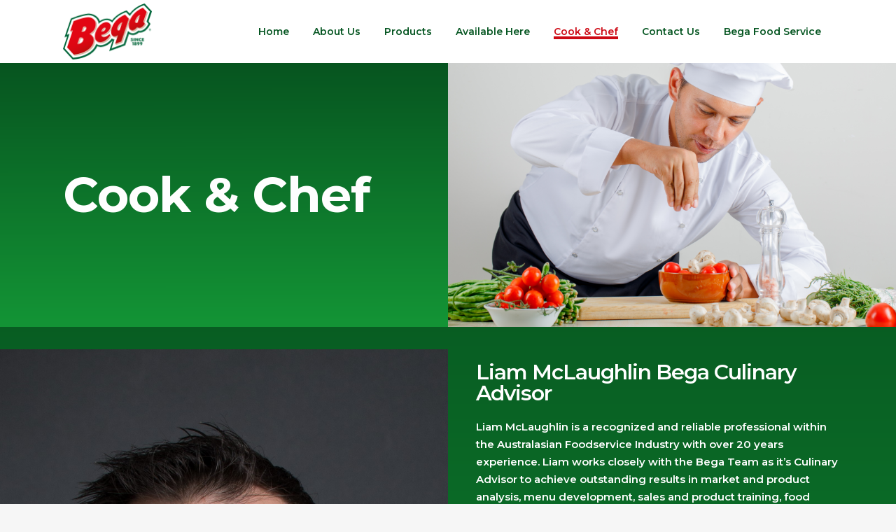

--- FILE ---
content_type: text/css; charset=utf-8
request_url: https://begacheeseintl.com/wp-content/plugins/dt_woocommerce_page_builder/assets/css/style.css?ver=6.9
body_size: 2935
content:
body.woocommerce:not(.theme-thefox) .dtwpb-woocommerce-page div.images,body.woocommerce:not(.theme-thefox) .dtwpb-woocommerce-page .iconic-woothumbs-all-images-wrap,body.woocommerce:not(.theme-thefox) .dtwpb-woocommerce-page .mkd-single-product-images,body.woocommerce:not(.theme-thefox) .dtwpb-woocommerce-page .avada-single-product-gallery-wrapper,body.woocommerce:not(.theme-thefox) .dtwpb-woocommerce-page .images,body.woocommerce:not(.theme-thefox) .dtwpb-woocommerce-page .iconic-pc-images,body.woocommerce:not(.theme-thefox) .dtwpb-woocommerce-page .mkdf-single-product-images{width:100% !important;max-width:100% !important;float:none !important}.dtwpb-woocommerce-page{position:relative}.dtwpb-woocommerce-page .woocommerce-product-gallery__wrapper{max-width:unset}.dtwpb-woocommerce-page #review_form #respond{float:none !important}.dtwpb-woocommerce-page,.dtwpb-woocommerce-page.summary{width:100% !important;float:none !important;max-width:100% !important}.dtwpb-woocommerce-page .woocommerce-product-rating,.dtwpb-woocommerce-page.summary .woocommerce-product-rating{float:none}.dtwpb-woocommerce-page .summary{display:unset !important;width:initial !important}.woocommerce .dtwpb-woocommerce-page.summary{padding:0}.woocommerce .dtwpb-woocommerce-page.summary>section.l-section-h{padding:0 !important}.woocommerce .dtwpb-woocommerce-page.summary>section.l-section-h .l-section-h{padding-top:0 !important}.woocommerce-page-builder-template.kapee{-ms-flex:0 0 100%;flex:0 0 100%;max-width:100%}.woocommerce-product-gallery li{margin:0;cursor:pointer}.woocommerce-product-gallery.woocommerce-product-gallery-slider .woocommerce-product-gallery__trigger{display:none !important}.woocommerce-product-gallery #product-image-slider,.woocommerce-product-gallery #product-thumbnails-carousel{margin:auto}.woocommerce-product-gallery #product-image-slider img{width:100%;margin:0;padding:0}.woocommerce-product-gallery #product-image-slider .woocommerce-product-gallery__image{padding:0;margin:0}.woocommerce-product-gallery #product-thumbnails-carousel{margin-top:10px}.woocommerce-product-gallery #product-thumbnails-carousel .slick-slide{padding-top:10px}.woocommerce-product-gallery #product-thumbnails-carousel img{display:block;cursor:pointer;-webkit-backface-visibility:hidden;backface-visibility:hidden;border:1px solid transparent;background:transparent !important;-ms-transform:translateY(0);transform:translateY(0);transition:transform 0.6s, opacity 0.6s}.woocommerce-product-gallery #product-thumbnails-carousel .slick-slide:hover img,.woocommerce-product-gallery #product-thumbnails-carousel .slick-current img{border-color:rgba(153,153,153,0.8);opacity:1}.woocommerce-product-gallery #product-thumbnails-carousel:not(.slick-vertical) .slick-slide:hover img,.woocommerce-product-gallery #product-thumbnails-carousel:not(.slick-vertical) .slick-current img{-ms-transform:translateY(-5px);transform:translateY(-5px)}.woocommerce-product-gallery .btn-prev,.woocommerce-product-gallery .btn-next{position:absolute;top:45%;z-index:999;width:25px;height:25px;padding:0;cursor:pointer;border:none;outline:none;text-align:center}.woocommerce-product-gallery .slider-for .btn-prev,.woocommerce-product-gallery .slider-for .btn-next{position:absolute;top:45%;z-index:999;width:40px;height:35px;line-height:35px;border-radius:0;padding:0;font-size:25px;border:none;text-align:center}.woocommerce-product-gallery .btn-prev,.woocommerce-product-gallery .btn-next{color:#fff;background:#000000}.woocommerce-product-gallery .btn-next{right:0}.woocommerce-product-gallery .slider-for{overflow:hidden;margin-bottom:15px}.woocommerce-product-gallery .slider-nav{overflow:hidden}.woocommerce-product-gallery .slider-nav .btn-prev,.woocommerce-product-gallery .slider-nav .btn-next{line-height:25px !important}.woocommerce-product-gallery .slider-nav .btn-prev,.woocommerce-product-gallery .slider-for .btn-prev{margin-left:-20px}.woocommerce-product-gallery .slider-nav .btn-next,.woocommerce-product-gallery .slider-for .btn-next{margin-right:-20px}.woocommerce-product-gallery .slider-nav .btn-prev,.woocommerce-product-gallery .slider-nav .btn-next,.woocommerce-product-gallery .slider-for .btn-prev,.woocommerce-product-gallery .slider-for .btn-next{opacity:0;transition:all .3s ease-in-out}.woocommerce-product-gallery .slider-nav:hover .btn-prev,.woocommerce-product-gallery .slider-nav:hover .btn-next,.woocommerce-product-gallery .slider-for:hover .btn-prev,.woocommerce-product-gallery .slider-for:hover .btn-next{opacity:1;margin:0}.woocommerce-product-gallery .slider-nav:hover .btn-prev.slick-disabled,.woocommerce-product-gallery .slider-nav:hover .btn-next.slick-disabled,.woocommerce-product-gallery .slider-for:hover .btn-prev.slick-disabled,.woocommerce-product-gallery .slider-for:hover .btn-next.slick-disabled{cursor:not-allowed;opacity:.5}.woocommerce-product-gallery .slider-nav .btn-prev.slick-disabled,.woocommerce-product-gallery .slider-nav .btn-next.slick-disabled,.woocommerce-product-gallery .slider-for .btn-prev.slick-disabled,.woocommerce-product-gallery .slider-for .btn-next.slick-disabled{cursor:not-allowed}.woocommerce-product-gallery .slick-vertical .btn-prev{position:absolute;top:0;margin-left:-13px}.woocommerce-product-gallery .slick-vertical .btn-next{position:absolute;top:auto;bottom:0;margin-right:0}.woocommerce-product-gallery .slick-vertical#product-thumbnails-carousel{margin-top:0}.woocommerce-product-gallery .slick-vertical#product-thumbnails-carousel .slick-slide{border:0px;padding:0}.product-thumbs-vertical.woocommerce-product-gallery .woocommerce-product-gallery__trigger{display:none !important;opacity:0;visibility:hidden}@media (min-width: 768px){.product-thumbs-vertical.woocommerce-product-gallery{display:flex;flex-wrap:wrap;flex-direction:row-reverse}.product-thumbs-vertical.woocommerce-product-gallery #product-image-slider{width:79%;margin-left:1%}.product-thumbs-vertical.woocommerce-product-gallery #product-thumbnails-carousel{margin:0;width:20%;margin-left:0%}.product-thumbs-vertical.woocommerce-product-gallery #product-thumbnails-carousel{position:relative}.product-thumbs-vertical.woocommerce-product-gallery #product-thumbnails-carousel .flex-direction-nav li .flex-prev{top:0;left:50%;right:0;margin-left:-15px}.product-thumbs-vertical.woocommerce-product-gallery #product-thumbnails-carousel .flex-direction-nav li .flex-next{bottom:0;left:50%;right:0;margin-left:-15px}.product-thumbs-vertical.woocommerce-product-gallery #product-thumbnails-carousel li:hover img,.product-thumbs-vertical.woocommerce-product-gallery #product-thumbnails-carousel li img.flex-active{transform:translateY(0)}.product-thumbs-vertical.woocommerce-product-gallery.vertical-right{flex-direction:unset}.product-thumbs-vertical.woocommerce-product-gallery.vertical-right #product-image-slider{margin-left:0%;margin-right:1%}}.product-thumbs-vertical.woocommerce-product-gallery .slick-vertical .btn-prev,.product-thumbs-vertical.woocommerce-product-gallery .slick-vertical .btn-next{display:none;left:50%;transform:rotate(90deg);margin-left:-15px}#product-thumbnails-carousel .slick-slide{transition:all ease-in-out .3s;opacity:.5;cursor:pointer}#product-thumbnails-carousel .slick-slide.slick-current{opacity:1}#product-thumbnails-carousel img{width:auto}img.vbox-figlio{margin:auto}.dtwpb-iconic-pc-images .woocommerce-product-gallery .woocommerce-product-gallery__image:nth-child(n+2){width:auto;display:block}.dtwpb-iconic-pc-images.no-zoom_img .woocommerce-product-gallery .zoomImg{display:none !important}.dtwpb-woocommerce-page .rd_woo_image_ctn{float:none;width:100%}.dtwpb-woocommerce-page .product_image_wrapper{float:right;width:calc(100% - 90px)}.woocommerce form.checkout.dtwpb-woocommerce-checkout #order_review,.woocommerce form.checkout.dtwpb-woocommerce-checkout #order_review_heading{display:block}.dtwpb-woocommerce-product-achive .woocommerce .products>.product_item{background:transparent}.md_flexbox .view-grid .dtwpb-woocommerce.columns-2 .products .product_item{-webkit-flex-basis:50%;flex-basis:50%;max-width:50%}.md_flexbox .view-grid .dtwpb-woocommerce.columns-3 .products .product_item{-webkit-flex-basis:33.33333333%;flex-basis:33.33333333%;max-width:33.33333333%}.md_flexbox .view-grid .dtwpb-woocommerce.columns-4 .products .product_item{-webkit-flex-basis:25%;flex-basis:25%;max-width:25%}.md_flexbox .view-grid .dtwpb-woocommerce.columns-5 .products .product_item,.md_flexbox .view-grid.with_main_product .dtwpb-woocommerce.columns-6 .products .product_item{-webkit-flex-basis:20%;flex-basis:20%;max-width:20%}.md_flexbox .view-grid .dtwpb-woocommerce.columns-6 .products .product_item{-webkit-flex-basis:16.66666667%;flex-basis:16.66666667%;max-width:16.66666667%}.woocommerce.woocommerce-page-builder .shop_table.cart{width:100% !important;float:none !important;margin:0;padding:0}.dtwpb-woocommerce-checkout>.woocommerce-form-coupon-toggle{display:none !important}.dtwpb-woocommerce-product-achive.dt-the7 .vc_row[data-vc-full-width],.dtwpb-woocommerce-product-achive.dt-the7 section[data-vc-full-width],.dtwpb-woocommerce-page.dt-the7 .vc_row[data-vc-full-width],.dtwpb-woocommerce-page.dt-the7 section[data-vc-full-width]{position:relative;left:50% !important;right:50% !important;margin-left:-50vw;margin-right:-50vw;width:100%;width:100vw !important;padding-left:calc((100vw - 1300px) / 2 ) !important;padding-right:calc((100vw - 1300px) / 2 ) !important}@media (max-width: 767px){.dtwpb-woocommerce-product-achive.dt-the7 .vc_row[data-vc-full-width],.dtwpb-woocommerce-product-achive.dt-the7 section[data-vc-full-width],.dtwpb-woocommerce-page.dt-the7 .vc_row[data-vc-full-width],.dtwpb-woocommerce-page.dt-the7 section[data-vc-full-width]{padding-left:15px !important;padding-right:15px !important}}.dtwpb-woocommerce-product-achive.dt-the7 .vc_row[data-vc-full-width][data-vc-stretch-content],.dtwpb-woocommerce-product-achive.dt-the7 section[data-vc-full-width][data-vc-stretch-content],.dtwpb-woocommerce-page.dt-the7 .vc_row[data-vc-full-width][data-vc-stretch-content],.dtwpb-woocommerce-page.dt-the7 section[data-vc-full-width][data-vc-stretch-content]{position:relative;left:50% !important;right:50% !important;margin-left:-50vw;margin-right:-50vw;width:100%;width:100vw !important;padding-left:0 !important;padding-right:0 !important}.woocommerce-page-builder-for-the7 .wf-container-main{display:block !important;grid-column-gap:unset !important;grid-template-columns:unset !important;grid-template-areas:unset !important}.woocommerce-page-builder .sidebar_none .woocommerce-tabs{width:100%;float:none;clear:unset}.dtwpb-woocommerce-page.Impreza>.l-section,.dtwpb-woocommerce-product-achive.Impreza>.l-section,.woocommerce-account .dtwpb_myaccount_page>.l-section{padding-top:0 !important;padding-left:0 !important;padding-right:0 !important}body[class*='Impreza'].woocommerce-builder-elementor .star-rating:before{font-weight:800}@media (min-width: 900px){.l-header.pos_fixed ~ .l-main>.woocommerce{padding-top:120px}}@media (max-width: 899px) and (min-width: 600px){.l-header.pos_fixed ~ .l-main>.woocommerce{padding-top:80px}}@media (max-width: 599px){.l-header.pos_fixed ~ .l-main>.woocommerce{padding-top:50px}}.dtwpb-woocommerce-product-achive.Impreza ul.products ~ .pagination{margin-top:2.4rem}ul.products{list-style:none}.dtwpb-woocommerce-products ul.products,.dtwpb-woocommerce-products .woocommerce ul.products{width:100%;display:grid !important;margin:0 !important;grid-column-gap:20px;grid-row-gap:40px;margin-bottom:40px;grid-template-columns:repeat(4, 1fr)}.dtwpb-woocommerce-products ul.products:before,.dtwpb-woocommerce-products ul.products:after,.dtwpb-woocommerce-products .woocommerce ul.products:before,.dtwpb-woocommerce-products .woocommerce ul.products:after{content:none;display:none}.dtwpb-woocommerce-products ul.products li,.dtwpb-woocommerce-products ul.products li.product,.dtwpb-woocommerce-products ul.products .product-item,.dtwpb-woocommerce-products .woocommerce ul.products li,.dtwpb-woocommerce-products .woocommerce ul.products li.product,.dtwpb-woocommerce-products .woocommerce ul.products .product-item{width:auto !important;padding:0;margin:0;float:none}@media (max-width: 1024px){.dtwpb-woocommerce-products ul.products{grid-template-columns:repeat(3, 1fr)}}@media (max-width: 767px){.dtwpb-woocommerce-products ul.products{grid-template-columns:repeat(2, 1fr)}}.wr-nitro .term-description .term-description-inner.term-show-hide{height:unset !important}.wr-nitro .products [class*="cm-"]{float:left;position:relative;min-height:1px;padding-left:15px;padding-right:15px}.woocommerce .bridge.dtwpb-woocommerce-product-achive .container_inner{width:100%;clear:both}.woocommerce .bridge.dtwpb-woocommerce-product-achive ul.products li.product,.woocommerce .bridge.dtwpb-woocommerce-product-achive ul.products li.product a.product-category,.woocommerce .bridge.dtwpb-woocommerce-product-achive ul.products li.product a.product-category{height:unset}.dtwpb-woocommerce-products.products-columns-1 ul.products{grid-template-columns:repeat(1, 1fr)}.dtwpb-woocommerce-products.products-columns-2 ul.products{grid-template-columns:repeat(2, 1fr)}.dtwpb-woocommerce-products.products-columns-3 ul.products{grid-template-columns:repeat(3, 1fr)}.dtwpb-woocommerce-products.products-columns-4 ul.products{grid-template-columns:repeat(4, 1fr)}.dtwpb-woocommerce-products.products-columns-5 ul.products{grid-template-columns:repeat(5, 1fr)}.dtwpb-woocommerce-products.products-columns-6 ul.products{grid-template-columns:repeat(6, 1fr)}.dtwpb-woocommerce-products.products-columns-7 ul.products{grid-template-columns:repeat(7, 1fr)}.dtwpb-woocommerce-products.products-columns-8 ul.products{grid-template-columns:repeat(8, 1fr)}.dtwpb-woocommerce-products.products-columns-9 ul.products{grid-template-columns:repeat(9, 1fr)}.dtwpb-woocommerce-products.products-columns-10 ul.products{grid-template-columns:repeat(10, 1fr)}.dtwpb-woocommerce-products.products-columns-11 ul.products{grid-template-columns:repeat(11, 1fr)}.dtwpb-woocommerce-products.products-columns-12 ul.products{grid-template-columns:repeat(12, 1fr)}@media (max-width: 1024px){.dtwpb-woocommerce-products.products-columns-tablet-1 ul.products{grid-template-columns:repeat(1, 1fr)}.dtwpb-woocommerce-products.products-columns-tablet-2 ul.products{grid-template-columns:repeat(2, 1fr)}.dtwpb-woocommerce-products.products-columns-tablet-3 ul.products{grid-template-columns:repeat(3, 1fr)}.dtwpb-woocommerce-products.products-columns-tablet-4 ul.products{grid-template-columns:repeat(4, 1fr)}.dtwpb-woocommerce-products.products-columns-tablet-5 ul.products{grid-template-columns:repeat(5, 1fr)}.dtwpb-woocommerce-products.products-columns-tablet-6 ul.products{grid-template-columns:repeat(6, 1fr)}.dtwpb-woocommerce-products.products-columns-tablet-7 ul.products{grid-template-columns:repeat(7, 1fr)}.dtwpb-woocommerce-products.products-columns-tablet-8 ul.products{grid-template-columns:repeat(8, 1fr)}.dtwpb-woocommerce-products.products-columns-tablet-9 ul.products{grid-template-columns:repeat(9, 1fr)}.dtwpb-woocommerce-products.products-columns-tablet-10 ul.products{grid-template-columns:repeat(10, 1fr)}.dtwpb-woocommerce-products.products-columns-tablet-11 ul.products{grid-template-columns:repeat(11, 1fr)}.dtwpb-woocommerce-products.products-columns-tablet-12 ul.products{grid-template-columns:repeat(12, 1fr)}}@media (max-width: 767px){.dtwpb-woocommerce-products.products-columns-mobile-1 ul.products{grid-template-columns:repeat(1, 1fr)}.dtwpb-woocommerce-products.products-columns-mobile-2 ul.products{grid-template-columns:repeat(2, 1fr)}.dtwpb-woocommerce-products.products-columns-mobile-3 ul.products{grid-template-columns:repeat(3, 1fr)}.dtwpb-woocommerce-products.products-columns-mobile-4 ul.products{grid-template-columns:repeat(4, 1fr)}.dtwpb-woocommerce-products.products-columns-mobile-5 ul.products{grid-template-columns:repeat(5, 1fr)}.dtwpb-woocommerce-products.products-columns-mobile-6 ul.products{grid-template-columns:repeat(6, 1fr)}.dtwpb-woocommerce-products.products-columns-mobile-7 ul.products{grid-template-columns:repeat(7, 1fr)}.dtwpb-woocommerce-products.products-columns-mobile-8 ul.products{grid-template-columns:repeat(8, 1fr)}.dtwpb-woocommerce-products.products-columns-mobile-9 ul.products{grid-template-columns:repeat(9, 1fr)}.dtwpb-woocommerce-products.products-columns-mobile-10 ul.products{grid-template-columns:repeat(10, 1fr)}.dtwpb-woocommerce-products.products-columns-mobile-11 ul.products{grid-template-columns:repeat(11, 1fr)}.dtwpb-woocommerce-products.products-columns-mobile-12 ul.products{grid-template-columns:repeat(12, 1fr)}}.dtwpb-woocommerce-checkout-form #order_review,.dtwpb-woocommerce-checkout-form #order_review_heading{float:none !important;width:100% !important;padding:0 !important;margin:0 !important}.dtwpb-woocommerce-myaccount-before-login-page .col-1,.dtwpb-woocommerce-myaccount-before-login-page .col-2{width:100%;flex:100%;max-width:100%}.dtwpb_myaccount_page .woocommerce-Addresses.col2-set{width:100%;clear:both;float:none}@media (min-width: 768px){.dtwpb_myaccount_page .woocommerce-Addresses.col2-set .col-1{float:left;margin-right:0}}.dtwpb-form-edit-account .dtwpb_myaccount_page>section{padding:0 !important}.dtwpb-form-edit-account .dtwpb_myaccount_page>section .l-section-h{padding-top:0 !important}
